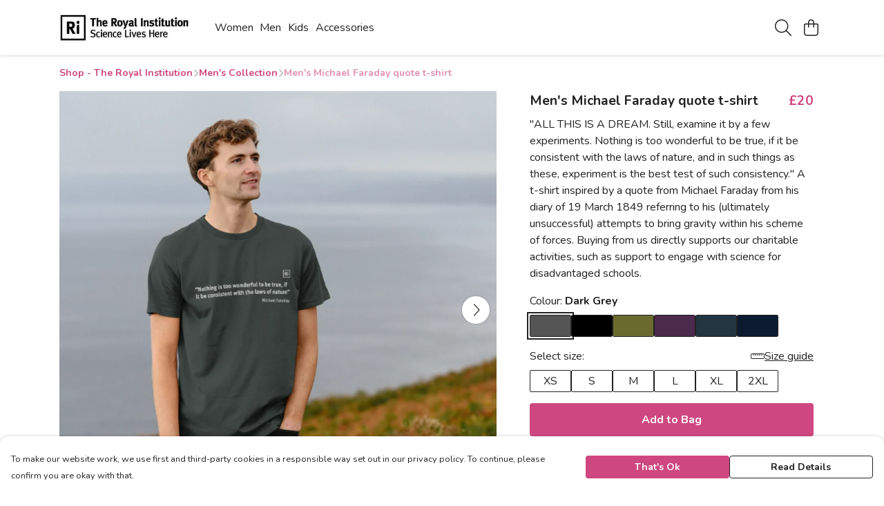

--- FILE ---
content_type: text/html
request_url: https://rigb.shop/product/men-s-michael-faraday-quote-t-shirt/
body_size: 3340
content:
<!DOCTYPE html>
<html lang="en">
  <head>
    <meta charset="UTF-8">
    <meta name="viewport" content="width=device-width, initial-scale=1.0">
    <link id="apple-touch-icon" rel="apple-touch-icon" href="#">
    <script type="module" crossorigin="" src="/assets/index.b004c765.js"></script>
    <link rel="modulepreload" crossorigin="" href="/assets/vue.bccf2447.js">
    <link rel="modulepreload" crossorigin="" href="/assets/sentry.13e8e62e.js">
    <link rel="stylesheet" href="/assets/index.dca9b00c.css">
  <link rel="manifest" href="/manifest.webmanifest"><title>Men's Michael Faraday quote t-shirt</title><link crossorigin="" href="https://fonts.gstatic.com" rel="preconnect"><link href="https://images.teemill.com" rel="preconnect"><link as="fetch" href="https://rigb.shop/omnis/v3/frontend/109997/getStoreCoreData/json/" rel="preload"><link as="fetch" href="/omnis/v3/division/109997/products/men-s-michael-faraday-quote-t-shirt/" rel="preload"><link as="fetch" href="/omnis/v3/division/109997/products/men-s-michael-faraday-quote-t-shirt/stock/" rel="preload"><link fetchpriority="high" as="image" imagesizes="(max-width: 768px) 100vw, 1080px" imagesrcset="https://images.podos.io/wpykx4ys0ke9iqosryqamvrcrffu3frbxrsfn7z27yrllux1.png.webp?w=640&h=640&v=2 640w, https://images.podos.io/wpykx4ys0ke9iqosryqamvrcrffu3frbxrsfn7z27yrllux1.png.webp?w=1080&h=1080&v=2 1080w" href="https://images.podos.io/wpykx4ys0ke9iqosryqamvrcrffu3frbxrsfn7z27yrllux1.png.webp?w=1080&h=1080&v=2" rel="preload"><link data-vue-meta="1" href="https://rigb.shop/product/men-s-michael-faraday-quote-t-shirt/" rel="canonical"><link rel="modulepreload" crossorigin="" href="/assets/ProductPage.a08b7c1f.js"><link rel="preload" as="style" href="/assets/ProductPage.d578e97d.css"><link rel="modulepreload" crossorigin="" href="/assets/index.cf8d9f27.js"><link rel="modulepreload" crossorigin="" href="/assets/AddToCartPopup.ca4bfa98.js"><link rel="modulepreload" crossorigin="" href="/assets/faCheck.058fbfd3.js"><link rel="modulepreload" crossorigin="" href="/assets/ProductReviewPopup.vue_vue_type_script_setup_true_lang.21fd2886.js"><link rel="modulepreload" crossorigin="" href="/assets/index.6843de5e.js"><link rel="modulepreload" crossorigin="" href="/assets/faImages.bb326bf1.js"><link rel="modulepreload" crossorigin="" href="/assets/SizeChartPopup.df60ac7a.js"><link rel="preload" as="style" href="/assets/SizeChartPopup.92291e53.css"><link rel="modulepreload" crossorigin="" href="/assets/startCase.898593a0.js"><link rel="modulepreload" crossorigin="" href="/assets/faThumbsUp.cd1c0eda.js"><link rel="modulepreload" crossorigin="" href="/assets/faTruckFast.a5b04e70.js"><link rel="modulepreload" crossorigin="" href="/assets/faTruckFast.dbc889a3.js"><link rel="modulepreload" crossorigin="" href="/assets/faClock.6c7285c7.js"><link rel="modulepreload" crossorigin="" href="/assets/faRulerHorizontal.92c8d2b8.js"><link rel="modulepreload" crossorigin="" href="/assets/faPaintbrush.b325bfb4.js"><link rel="modulepreload" crossorigin="" href="/assets/ProductStock.0609ff50.js"><link rel="preload" as="style" href="/assets/ProductStock.e62963f7.css"><link rel="modulepreload" crossorigin="" href="/assets/faInfoCircle.cde08931.js"><link rel="modulepreload" crossorigin="" href="/assets/EcoIcons.73f8d24e.js"><link rel="modulepreload" crossorigin="" href="/assets/faSync.62ad4b25.js"><link rel="modulepreload" crossorigin="" href="/assets/faComment.204ac276.js"><link rel="modulepreload" crossorigin="" href="/assets/faChevronUp.04cb1333.js"><link rel="modulepreload" crossorigin="" href="/assets/ProductImageCarousel.8702e98c.js"><link rel="preload" as="style" href="/assets/ProductImageCarousel.04a3cc9e.css"><link rel="modulepreload" crossorigin="" href="/assets/faMicrochipAi.5660f26c.js"><link rel="modulepreload" crossorigin="" href="/assets/store.55f76591.js"><link rel="modulepreload" crossorigin="" href="/assets/logger.e623d9e8.js"><link rel="modulepreload" crossorigin="" href="/assets/productProvider.21d74806.js"><link rel="modulepreload" crossorigin="" href="/assets/confirm-leave-mixin.5750823c.js"><script>window.division_key = '109997';</script><meta data-vue-meta="1" vmid="author" content="Men's Michael Faraday quote t-shirt" name="author"><meta data-vue-meta="1" vmid="url" content="https://rigb.shop/product/men-s-michael-faraday-quote-t-shirt/" name="url"><meta data-vue-meta="1" vmid="description" content="&quot;ALL THIS IS A DREAM. Still, examine it by a few experiments. Nothing is too wonderful to be true, if it be consistent with the laws of nature, and in..." name="description"><meta data-vue-meta="1" vmid="og:type" content="website" property="og:type"><meta data-vue-meta="1" vmid="og:url" content="https://rigb.shop/product/men-s-michael-faraday-quote-t-shirt/" property="og:url"><meta data-vue-meta="1" vmid="og:title" content="Men's Michael Faraday quote t-shirt" property="og:title"><meta data-vue-meta="1" vmid="og:description" content="&quot;ALL THIS IS A DREAM. Still, examine it by a few experiments. Nothing is too wonderful to be true, if it be consistent with the laws of nature, and in..." property="og:description"><meta data-vue-meta="1" vmid="og:image" content="https://images.podos.io/wpykx4ys0ke9iqosryqamvrcrffu3frbxrsfn7z27yrllux1.png" property="og:image"><meta vmid="og:site_name" content="The Royal Institution" property="og:site_name"><meta data-vue-meta="1" vmid="twitter:card" content="photo" property="twitter:card"><meta data-vue-meta="1" vmid="twitter:description" content="&quot;ALL THIS IS A DREAM. Still, examine it by a few experiments. Nothing is too wonderful to be true, if it be consistent with the laws of nature, and in..." property="twitter:description"><meta data-vue-meta="1" vmid="twitter:title" content="Men's Michael Faraday quote t-shirt" property="twitter:title"><meta data-vue-meta="1" vmid="twitter:image" content="https://images.podos.io/wpykx4ys0ke9iqosryqamvrcrffu3frbxrsfn7z27yrllux1.png" property="twitter:image"><meta vmid="apple-mobile-web-app-capable" content="yes" property="apple-mobile-web-app-capable"><meta vmid="apple-mobile-web-app-status-bar-style" content="black" property="apple-mobile-web-app-status-bar-style"><meta vmid="apple-mobile-web-app-title" content="The Royal Institution" property="apple-mobile-web-app-title"><meta content="61owkxd3amxtbcz1arm0eokg3imx43" name="facebook-domain-verification"><style>@font-face {
  font-family: "Nunito Fallback: Arial";
  src: local('Arial');
  ascent-override: 99.3901%;
  descent-override: 34.703%;
  size-adjust: 101.7204%;
}
@font-face {
  font-family: "Nunito Fallback: Roboto";
  src: local('Roboto');
  ascent-override: 99.5001%;
  descent-override: 34.7414%;
  size-adjust: 101.608%;
}</style></head>

  <body>
    <div id="app"></div>
    
  <noscript><iframe src="https://www.googletagmanager.com/ns.html?id=GTM-MH6RJHM" height="0" width="0" style="display:none;visibility:hidden"></iframe></noscript><noscript>This site relies on JavaScript to do awesome things, please enable it in your browser</noscript></body>
  <script>
    (() => {
      /**
       * Disable the default browser prompt for PWA installation
       * @see https://developer.mozilla.org/en-US/docs/Web/API/BeforeInstallPromptEvent
       */
      window.addEventListener('beforeinstallprompt', event => {
        event.preventDefault();
      });

      var activeWorker = navigator.serviceWorker?.controller;
      var appVersion = window.localStorage.getItem('appVersion');
      var validVersion = 'v1';

      if (!activeWorker) {
        window.localStorage.setItem('appVersion', validVersion);

        return;
      }

      if (!appVersion || appVersion !== validVersion) {
        window.localStorage.setItem('appVersion', validVersion);

        if (navigator.serviceWorker) {
          navigator.serviceWorker
            .getRegistrations()
            .then(function (registrations) {
              var promises = [];

              registrations.forEach(registration => {
                promises.push(registration.unregister());
              });

              if (window.caches) {
                caches.keys().then(cachedFiles => {
                  cachedFiles.forEach(cache => {
                    promises.push(caches.delete(cache));
                  });
                });
              }

              Promise.all(promises).then(function () {
                console.log('Reload Window: Index');
                window.location.reload();
              });
            });
        }
      }
    })();
  </script>
</html>


--- FILE ---
content_type: text/css
request_url: https://rigb.shop/assets/StoreFrontFooter.a4715964.css
body_size: 103
content:
.shell-footer[data-v-0c097da5]{padding:2em 0}.shell-footer h5[data-v-0c097da5],.shell-footer a[data-v-0c097da5],.shell-footer p[data-v-0c097da5]{color:inherit!important}.shell-footer a[data-v-0c097da5]:hover{filter:brightness(150%)}.footer-nav-children li[data-v-0c097da5]{margin-left:0;list-style-type:none;margin-bottom:.5rem}#google_translate_element img{display:inline!important}


--- FILE ---
content_type: text/javascript
request_url: https://rigb.shop/assets/faTrashCan.9ce2c127.js
body_size: 537
content:
import"./index.b004c765.js";var C={},u;function V(){return u||(u=1,function(a){Object.defineProperty(a,"__esModule",{value:!0});var n="fal",r="trash-can",e=448,h=512,i=[61460,"trash-alt"],f="f2ed",t="M144 400C144 408.8 136.8 416 128 416C119.2 416 112 408.8 112 400V176C112 167.2 119.2 160 128 160C136.8 160 144 167.2 144 176V400zM240 400C240 408.8 232.8 416 224 416C215.2 416 208 408.8 208 400V176C208 167.2 215.2 160 224 160C232.8 160 240 167.2 240 176V400zM336 400C336 408.8 328.8 416 320 416C311.2 416 304 408.8 304 400V176C304 167.2 311.2 160 320 160C328.8 160 336 167.2 336 176V400zM310.1 22.56L336.9 64H432C440.8 64 448 71.16 448 80C448 88.84 440.8 96 432 96H416V432C416 476.2 380.2 512 336 512H112C67.82 512 32 476.2 32 432V96H16C7.164 96 0 88.84 0 80C0 71.16 7.164 64 16 64H111.1L137 22.56C145.8 8.526 161.2 0 177.7 0H270.3C286.8 0 302.2 8.526 310.1 22.56V22.56zM148.9 64H299.1L283.8 39.52C280.9 34.84 275.8 32 270.3 32H177.7C172.2 32 167.1 34.84 164.2 39.52L148.9 64zM64 432C64 458.5 85.49 480 112 480H336C362.5 480 384 458.5 384 432V96H64V432z";a.definition={prefix:n,iconName:r,icon:[e,h,i,f,t]},a.faTrashCan=a.definition,a.prefix=n,a.iconName=r,a.width=e,a.height=h,a.ligatures=i,a.unicode=f,a.svgPathData=t,a.aliases=i}(C)),C}export{V as r};
//# sourceMappingURL=faTrashCan.9ce2c127.js.map
